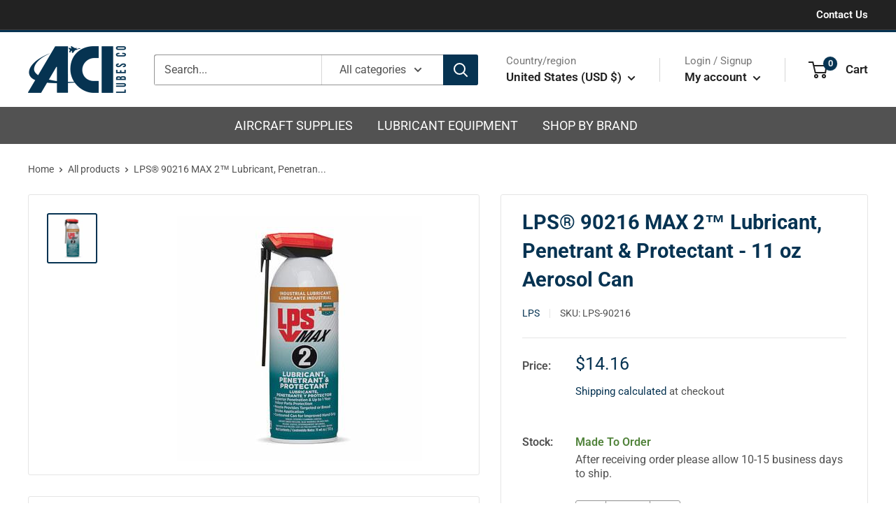

--- FILE ---
content_type: text/css
request_url: https://acilubes.com/cdn/shop/t/3/assets/custom.css?v=59794799774178718561674156610
body_size: 1395
content:
hr{border-top:1px solid var(--border-color);border-bottom:none}#shopify-section-header{border-top:3px solid var(--heading-color)}nav.nav-bar{background-color:var(--text-color);color:#fff}.nav-bar:after{background:none;height:0}.nav-bar__item{padding:10px 0}.nav-bar__link{text-transform:uppercase;font-weight:500}.nav-bar__link:hover{color:#fff;opacity:.85}.nav-bar__linklist{text-align:center;font-size:1.125rem}.slideshow__subhead{font-size:1.5rem;font-weight:700;text-shadow:1px 1px 8px #000000}#shopify-section-template--15918754332922__slideshow{min-height:120px}@media screen and (min-width: 1000px){.slideshow--small{height:320px}}.slideshow__content-wrapper{padding-top:30px;padding-bottom:30px}.button{border-radius:50px}.form__floating-label{left:24px}.shopify-payment-button__button--unbranded{border:1px solid #949494!important;border-radius:30px!important}.shopify-payment-button__button--unbranded:hover{background:rgba(var(--border-color-rgb),.5)!important;color:var(--text-color)!important}.quantity-selector{border:1px solid #949494}.quantity-selector--product .quantity-selector__value{border-left:1px solid #949494;border-right:1px solid #949494}.form__field{border:1px solid #949494}.button--ternary{color:var(--accent-color);box-shadow:0 0 0 1px #949494 inset}.button--transparent{color:var(--text-color);box-shadow:0 0 0 1px #949494 inset}.checkbox,.input-prefix{border:1px solid #949494}.input-prefix__field:not(:placeholder-shown){color:var(--text-color)}.quantity-selector--product .quantity-selector__value{color:var(--text-color)}.select-wrapper--primary select:valid{color:var(--text-color)}.form__field,.form__field:focus,.line-item__price--highlight,.estimate-shipping__toggle,.cart-recap__price-line,.search-bar__input{color:var(--text-color)}.table th{font-weight:var(--text-font-bolder-weight)}.footer__block-item--text .rte a:not(.button){color:#a39797}.footer__block-item--text .rte a:not(.button):hover{color:#fff;opacity:.85}.footer__link-item.link:hover{color:#fff;opacity:.85}.newsletter-signup-section{display:flex;flex-direction:row}@media screen and (max-width:999px){.newsletter-signup-section{flex-direction:column}}@media screen and (min-width:1000px){.newsletter-copy{width:40%}.newsletter-form{width:60%}}.newsletter-form .newsletter{margin-top:10px}#shopify-section-template--15965842047226__main,#shopify-section-template--15918754398458__main{background-image:url(/cdn/shop/files/innbanner.jpg?v=1651608841);background-position:center;background-repeat:no-repeat;background-size:cover;padding-top:60px;padding-bottom:60px}#shopify-section-template--15965842047226__main .page__header,#shopify-section-template--15918754398458__main .page__header{margin:0}#shopify-section-template--15965842047226__main .heading,#shopify-section-template--15918754398458__main .heading{color:#fff;font-size:55px}#shopify-section-template--15918754463994__main header{background-image:url(/cdn/shop/files/innbanner.jpg?v=1651608841);background-position:center;background-repeat:no-repeat;background-size:cover;margin-top:0;padding-top:60px;padding-bottom:60px}#shopify-section-template--15918754463994__main .heading{color:#fff;font-size:55px}#shopify-section-template--15918754332922__slideshow h1{font-size:3.4375rem;line-height:1.1;text-shadow:2px 2px 12px #000000}#shopify-section-template--15918754332922__slideshow p{font-size:1.25rem;text-shadow:1px 1px 8px #000000}@media screen and (max-width:999px){#shopify-section-template--15918754332922__slideshow h1{font-size:2.5rem}#shopify-section-template--15918754332922__slideshow p{font-size:1rem}}#shopify-section-template--15918754332922__slideshow .slideshow__content{max-width:800px}#shopify-section-template--16640066552058__1651593054d95d8824{background-color:var(--footer-background-color)}#shopify-section-template--16640066552058__1651593054d95d8824 section{margin:0}#shopify-section-template--16640066552058__1651593054d95d8824 section .container{max-width:1480px}#shopify-section-template--16640066552058__1651593054d95d8824 section .container .rte img{margin:1.5em 0}#shopify-section-template--15918754332922__16516008406718f481 section{margin-top:0;padding-top:60px;padding-bottom:60px}#shopify-section-template--15918754332922__16516008406718f481{background-image:url(/cdn/shop/files/offer-bg.jpg?v=1651605598);background-position:center;background-repeat:no-repeat;background-size:cover;background-attachment:fixed}#shopify-section-template--15918754398458__contact-form{background-image:url(/cdn/shop/files/bg-img.jpg?v=1651607962);background-position:center;background-repeat:no-repeat;background-size:cover;background-attachment:fixed}#shopify-section-template--15918754398458__contact-form{padding-top:60px;padding-bottom:60px}#shopify-section-template--15918754398458__contact-form .layout{margin-bottom:0}.collection__filter-group .text--strong,.price--highlight,.product-form__info-item .text--strong{color:var(--text-color)}.product-details__subheading{text-transform:uppercase;font-weight:700;margin-top:1em}.product-form__inventory:before{content:""!important}.product-shipping-note{margin-top:6px;line-height:1.3em}.product-item-description{margin:1em 0}.collection__toolbar-item.collection__toolbar-item--layout{display:none!important}.collection-grid-container .section__header{display:block}.collection-grid{display:flex;flex-basis:auto;flex-wrap:wrap;align-items:stretch;align-content:stretch;margin:30px -14px 0;text-align:center;box-shadow:-1px 0 var(--border-color),0 -1px var(--border-color)}#shopify-section-template--15918754365690__16584123107af1207b .collection-grid-item{margin:14px auto 0}.collection-grid-item{display:flex;flex-direction:column;align-items:stretch;align-content:stretch;justify-content:space-between;width:25%;margin:0;padding:0 14px;vertical-align:top;white-space:normal;box-shadow:1px 0 var(--border-color),0 1px var(--border-color)}@media screen and (max-width:999px){.collection-grid-item{width:50%}}@media screen and (max-width:480px){.collection-grid-item{width:100%}}.collection-grid-item__image-wrapper{margin-bottom:0;overflow:hidden;flex-basis:auto}.collection-grid-item__image-wrapper--rounded{position:relative;z-index:0;overflow:hidden;border-radius:100%}.collection-grid-item__image-wrapper img{-o-object-fit:cover;object-fit:cover;-o-object-position:center;object-position:center;transform:scale(1.01);font-family:"object-fit: cover; object-position: center;";transition:opacity .2s ease-in-out,transform .95s cubic-bezier(.25,.46,.45,.94)}.collection-grid-item__title{display:block;color:var(--heading-color);background-color:transparent;padding:20px;line-height:1.4;text-align:center;transition:color .2s ease-in-out}.collection-grid-item__title svg{display:none}.collection-grid-item__description{margin-bottom:20px}.collection-grid-item__title.text--large{font-size:calc(var(--base-text-font-size) - (var(--default-text-font-size) - 28px));font-weight:var(--heading-font-weight);line-height:1.2}@media screen and (min-width: 641px){.collection-grid-item__title svg{position:relative;display:inline-block;height:14px;width:14px;vertical-align:-2px;margin-left:8px;right:-5px;opacity:0;transition:all .35s cubic-bezier(.645,.045,.355,1)}}@media screen and (any-hover: hover){.collection-grid-item:hover .collection-grid-item__title{color:#000}.features--animate-zoom .collection-grid-item:hover img{transform:scale(1.07)}.collection-grid-item:hover .collection-grid-item__title{transform:translate(0)}.collection-grid-item:hover .collection-grid-item__title svg{opacity:1;right:0}}header .page__header-content .page__description{max-width:560px}.template-list-collections .section__title{text-align:center}#block-b0fb3020-8e68-460f-82b7-c8bece7ba371 .footer__parent-link{font-weight:700}.footer__child-link{font-weight:400}.footer__linklist li ul{list-style-type:none;padding-left:0;margin-bottom:.75em}.footer__linklist li ul a:hover{color:#fff}@media screen and (min-width: 641px){.page__header--image{min-height:260px}}input.button--primary{background:rgba(var(--primary-button-background-rgb),1);border-radius:30px}.product-list .product-item__title{font-size:1.125rem}.add-to-cart-qty{width:20%;min-height:38px}.add-tocart-qty-button{width:70%!important}.product-list .product-shipping-note{font-size:.875em}.product-list .product-item-description{line-height:1.3}.promo-block__inner .promo-block__heading{font-size:2rem}.promo-block__inner>p{font-size:1.5rem}@media screen and (min-width: 641px){.promo-block{padding:32px}}.product-block-list__item.product-block-list__item--content .product-details{border-bottom:1px solid var(--border-color);padding:6px 0}.product-block-list__item.product-block-list__item--content .product-details .details-heading{font-weight:700;display:inline}.product-block-list__item.product-block-list__item--content .product-details .details-desc{display:inline}.product-block-list__item.product-block-list__item--content .additional-info{display:flex;border-bottom:1px solid var(--border-color);padding:6px 0}.product-block-list__item.product-block-list__item--content .additional-info .details-heading{font-weight:700;width:140px}.product-block-list__item.product-block-list__item--content .additional-info .details-desc{width:auto}.shipping-details{padding:30px 0;border-bottom:1px #e5e5e5 solid}.shipping-details .estimate-shipping__toggle{padding:0}.cart-shipping-wrapper{padding:0 30px 20px}.cart-attribute__field input{border:1px #949494 solid;border-radius:2px;padding:3px}.cart-attribute__field textarea{border:1px #949494 solid;border-radius:2px;padding:3px;width:100%}.cart-attribute__field label{display:block;font-weight:600}.cart-attribute__field input::placeholder,.cart-attribute__field textarea::placeholder{color:#666;font-size:.8em}#shopify-block-c561872f-d0cf-4f68-91d3-000de8abf050{display:flex;flex-direction:row;justify-content:flex-end}
/*# sourceMappingURL=/cdn/shop/t/3/assets/custom.css.map?v=59794799774178718561674156610 */
